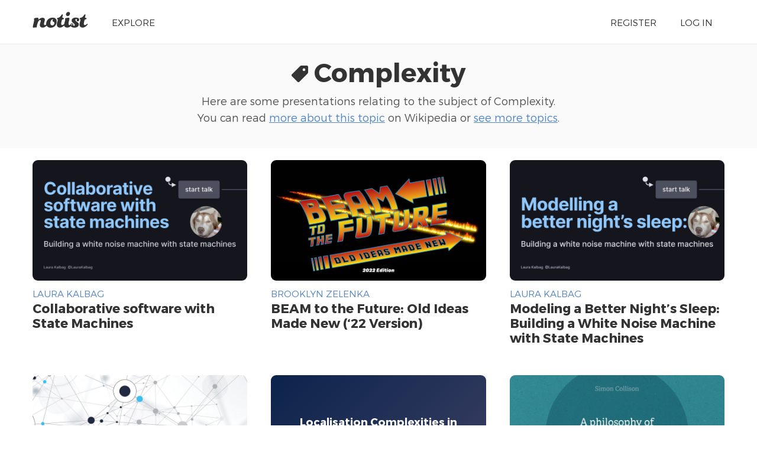

--- FILE ---
content_type: text/html; charset=UTF-8
request_url: https://noti.st/topics/complexity
body_size: 2464
content:
<!doctype html>
<html lang="en">
<head>
    <meta charset="utf-8">
    <link rel="dns-prefetch" href="https://on.notist.cloud">
    <title>    Presentations about Complexity on Notist
</title>
    <meta name="viewport" content="width=device-width, initial-scale=1, shrink-to-fit=no">
    <link rel="preload" as="font" crossorigin="crossorigin" type="font/woff2" href="https://on.notist.cloud/fonts/TruenoLt.woff2">
    <link rel="preload" as="font" crossorigin="crossorigin" type="font/woff2" href="https://on.notist.cloud/fonts/TruenoBd.woff2">
        <link rel="stylesheet" href="/assets/css/styles-056.css">
    <script src="/assets/js/focus-visible.js" async></script>
    <link rel="shortcut icon" href="https://on.notist.cloud/assets/favicon.ico" type="image/x-icon">
        <meta name="description" content="Presentations and videos about Complexity on Notist, the portfolio site for public speakers.">
    <meta property="og:url"
          content="https://noti.st/topics/complexity">
    <meta property="og:type" content="website">
    <meta property="og:title" name="twitter:title" content="Presentations about Complexity on Notist">
    <meta property="og:description" name="twitter:description" content="Presentations and videos about Complexity on Notist, the portfolio site for public speakers.">
    <meta name="twitter:site" content="@benotist">
            <meta property="og:image" name="twitter:image" content="https://on.notist.cloud/social/topics/complexity-e12cf7f5d46cdbfa.jpg">
        <meta name="twitter:card" content="summary_large_image">
            </head>
<body>
    <div class="full-width bg-white">
    <div class="content-width site-banner ">
        <div class="site-logo">
            <a href="/"><img src="https://on.notist.cloud/assets/svg/notist.svg" alt="Notist"></a>
        </div>
        <nav>
            <ul class="main-nav"><li><a href="/explore">Explore</a></li><li class="push-right"><a href="/register">Register</a></li><li ><a
                                    href="/login">Log&nbsp;in</a></li></ul>
        </nav>
    </div>
</div>

    <div class="full-width bg-ltgrey nb">
        <div class="content-width presentation-header">
            <h1><svg xmlns="http://www.w3.org/2000/svg" width="28" height="28" class="icon icon-tag topic" viewBox="0 0 24 24"><path data-name="tag" d="M21.818 0h-7.644a2.186 2.186 0 0 0-1.534.629l-12 11.823a2.182 2.182 0 0 0 0 3.086l7.823 7.823a2.182 2.182 0 0 0 3.086 0l11.823-12A2.186 2.186 0 0 0 24 9.826V2.182A2.182 2.182 0 0 0 21.818 0zM18 8a2 2 0 1 1 2-2 2 2 0 0 1-2 2z"/></svg> Complexity</h1>
            <p class="subhead">Here are some presentations relating to the subject of Complexity.
                                    <br>You can read <a href="https://en.wikipedia.org/wiki/Complexity" rel="noopener" target="_blank">more about this topic</a> on
                Wikipedia or <a href="/topics">see more topics</a>.
                                </p>
        </div>
    </div>
                <div class="full-width bg-white">

            <div class="content-width">

                
                <ul class="presentation-listing">
                                            <li>

                            <a href="/laurakalbag/jIchvT/collaborative-software-with-state-machines">
                                                                    <img src="https://on.notist.cloud/slides/deck11708/large-0.jpg" alt="Collaborative software with State Machines">
                                                            </a>


                            <div class="header-multi">
                                <h4><a href="/laurakalbag">
                                        Laura Kalbag
                                    </a>
                                </h4>
                                <h3><a href="/laurakalbag/jIchvT/collaborative-software-with-state-machines">Collaborative software with State Machines</a>
                                </h3>
                            </div>
                        </li>
                                            <li>

                            <a href="/expede/GcsQZn/beam-to-the-future-old-ideas-made-new-22-version">
                                                                    <img src="https://on.notist.cloud/slides/deck8168/large-3.jpg" alt="BEAM to the Future: Old Ideas Made New (‘22 Version)">
                                                            </a>


                            <div class="header-multi">
                                <h4><a href="/expede">
                                        Brooklyn Zelenka
                                    </a>
                                </h4>
                                <h3><a href="/expede/GcsQZn/beam-to-the-future-old-ideas-made-new-22-version">BEAM to the Future: Old Ideas Made New (‘22 Version)</a>
                                </h3>
                            </div>
                        </li>
                                            <li>

                            <a href="/laurakalbag/WEppy3/modeling-a-better-nights-sleep-building-a-white-noise-machine-with-state-machines">
                                                                    <img src="https://on.notist.cloud/slides/deck12765/large-427208-2439983066326c99.jpeg" alt="Modeling a Better Night’s Sleep: Building a White Noise Machine with State Machines">
                                                            </a>


                            <div class="header-multi">
                                <h4><a href="/laurakalbag">
                                        Laura Kalbag
                                    </a>
                                </h4>
                                <h3><a href="/laurakalbag/WEppy3/modeling-a-better-nights-sleep-building-a-white-noise-machine-with-state-machines">Modeling a Better Night’s Sleep: Building a White Noise Machine with State Machines</a>
                                </h3>
                            </div>
                        </li>
                                            <li>

                            <a href="/rahel/oSnPfp/localisation-complexities-in-healthcare">
                                                                    <img src="https://on.notist.cloud/slides/deck7545/large-0.jpg" alt="Localisation Complexities in Healthcare">
                                                            </a>


                            <div class="header-multi">
                                <h4><a href="/rahel">
                                        Rahel Anne Bailie
                                    </a>
                                </h4>
                                <h3><a href="/rahel/oSnPfp/localisation-complexities-in-healthcare">Localisation Complexities in Healthcare</a>
                                </h3>
                            </div>
                        </li>
                                            <li>

                            <a href="/rahel/QmWDYE/localisation-complexities-in-healthcare">
                                                                    <div class="presentation-image-placeholder">
                                        <div>
                                            <h4>Localisation Complexities in Healthcare</h4>
                                        </div>
                                    </div>
                                                            </a>


                            <div class="header-multi">
                                <h4><a href="/rahel">
                                        Rahel Anne Bailie
                                    </a>
                                </h4>
                                <h3><a href="/rahel/QmWDYE/localisation-complexities-in-healthcare">Localisation Complexities in Healthcare</a>
                                </h3>
                            </div>
                        </li>
                                            <li>

                            <a href="/colly/JCst37/a-philosophy-of-restraint">
                                                                    <img src="https://on.notist.cloud/slides/deck886/large-0.jpg" alt="A philosophy of restraint">
                                                            </a>


                            <div class="header-multi">
                                <h4><a href="/colly">
                                        Simon Collison
                                    </a>
                                </h4>
                                <h3><a href="/colly/JCst37/a-philosophy-of-restraint">A philosophy of restraint</a>
                                </h3>
                            </div>
                        </li>
                                            <li>

                            <a href="/expede/85YJr0/keynote-illuminating-the-darkest-of-magics-toward-a-disipline-of-library-design">
                                                                    <img src="https://on.notist.cloud/slides/deck3149/large-0.jpg" alt="Keynote — Illuminating the Darkest of Magics: Toward a Disipline of Library Design">
                                                            </a>


                            <div class="header-multi">
                                <h4><a href="/expede">
                                        Brooklyn Zelenka
                                    </a>
                                </h4>
                                <h3><a href="/expede/85YJr0/keynote-illuminating-the-darkest-of-magics-toward-a-disipline-of-library-design">Keynote — Illuminating the Darkest of Magics: Toward a Disipline of Library Design</a>
                                </h3>
                            </div>
                        </li>
                                            <li>

                            <a href="/expede/3giiyV/closing-keynote-the-tyranny-of-structurelessness">
                                                                    <img src="https://on.notist.cloud/slides/deck5357/large-0.jpg" alt="Closing Keynote: The Tyranny of Structurelessness">
                                                            </a>


                            <div class="header-multi">
                                <h4><a href="/expede">
                                        Brooklyn Zelenka
                                    </a>
                                </h4>
                                <h3><a href="/expede/3giiyV/closing-keynote-the-tyranny-of-structurelessness">Closing Keynote: The Tyranny of Structurelessness</a>
                                </h3>
                            </div>
                        </li>
                                            <li>

                            <a href="/rikwilliams/nkwGg0/working-with-content-structure-an-overview-with-gds">
                                                                    <img src="https://on.notist.cloud/slides/deck9669/large-0.png" alt="Working with content structure — an overview with GDS">
                                                            </a>


                            <div class="header-multi">
                                <h4><a href="/rikwilliams">
                                        Rik Williams
                                    </a>
                                </h4>
                                <h3><a href="/rikwilliams/nkwGg0/working-with-content-structure-an-overview-with-gds">Working with content structure — an overview with GDS</a>
                                </h3>
                            </div>
                        </li>
                                    </ul>

                            </div>
        </div>
    

    	<footer class="main-footer full-width">
	    <div class="content-width r-grid-4">
	        <div class="logo-strap">
	            <a href="/"><img src="https://on.notist.cloud/assets/svg/notist.svg" alt="Notist"></a>
	        </div>
			<ul>
				<li><h3>Important stuff</h3></li>
				<li><a href="/support">Help &amp; support</a></li>
				<li><a href="/legal/terms">Terms of use</a></li>
				<li><a href="/legal/privacy">Privacy policy</a></li>
			</ul>
	       	<ul>
	            <li><h3>And more</h3></li>
	            <li><a href="/pro">Pro accounts</a></li>
	            <li><a href="/teams">Notist for teams</a></li>
                <li><a href="/about/credits">Credits</a></li>
	        </ul>
	        <ul>
	            <li><h3>Elsewhere</h3></li>
	            <li><a href="https://be.noti.st/">Blog</a></li>
                <li><a href="https://twitter.com/benotist">Twitter</a></li>
                <li><a href="https://be.noti.st/newsletter">Newsletter</a></li>
	        </ul>
	    </div>
	</footer>
<script async src="https://www.googletagmanager.com/gtag/js?id=G-9S6ZQ67DTG"></script>
<script>
  window.dataLayer = window.dataLayer || [];
  function gtag(){dataLayer.push(arguments);}
  gtag('js', new Date());
    gtag('config', 'G-9S6ZQ67DTG');
  </script>




</body>
</html>

--- FILE ---
content_type: text/css
request_url: https://noti.st/assets/css/styles-056.css
body_size: 10761
content:
@charset "UTF-8";
@font-face {
  font-family: 'Trueno';
  src: url("https://on.notist.cloud/fonts/TruenoLtIt.eot");
  src: url("https://on.notist.cloud/fonts/TruenoLtIt.eot?#iefix") format("embedded-opentype"), url("https://on.notist.cloud/fonts/TruenoLtIt.woff2") format("woff2"), url("https://on.notist.cloud/fonts/TruenoLtIt.woff") format("woff"), url("https://on.notist.cloud/fonts/TruenoLtIt.ttf") format("truetype");
  font-weight: 300;
  font-style: italic; }

@font-face {
  font-family: 'Trueno';
  src: url("https://on.notist.cloud/fonts/TruenoBd.eot");
  src: url("https://on.notist.cloud/fonts/TruenoBd.eot?#iefix") format("embedded-opentype"), url("https://on.notist.cloud/fonts/TruenoBd.woff2") format("woff2"), url("https://on.notist.cloud/fonts/TruenoBd.woff") format("woff"), url("https://on.notist.cloud/fonts/TruenoBd.ttf") format("truetype");
  font-weight: bold;
  font-style: normal; }

@font-face {
  font-family: 'Trueno';
  src: url("https://on.notist.cloud/fonts/TruenoLt.eot");
  src: url("https://on.notist.cloud/fonts/TruenoLt.eot?#iefix") format("embedded-opentype"), url("https://on.notist.cloud/fonts/TruenoLt.woff2") format("woff2"), url("https://on.notist.cloud/fonts/TruenoLt.woff") format("woff"), url("https://on.notist.cloud/fonts/TruenoLt.ttf") format("truetype");
  font-weight: 300;
  font-style: normal; }

/*
    Original colour was rgb(129,129,129)
    Dropped to gb(83,83,83) to provide better contrast for improved accessibility
*/
/* layout sizing, these relate to desktop width, and are for flexible no media queries layouts in multicol, flex and grid layout. */
/* font scale and mappy breakpoints */
.action-icons {
  list-style: none;
  margin: 0;
  padding: 0;
  display: -webkit-box;
  display: -ms-flexbox;
  display: flex;
  border-radius: 2em;
  background-color: #fafafa;
  padding: 0 7px;
  position: relative; }

.action-icons .action {
  padding: 4px 7px 3px 7px;
  color: #535353;
  display: block;
  line-height: 1;
  text-decoration: none;
  display: -webkit-box;
  display: -ms-flexbox;
  display: flex;
  -webkit-box-align: center;
      -ms-flex-align: center;
          align-items: center; }

.action-icons .action:hover {
  color: #333333; }

.action-icons [role="tooltip"] {
  font-size: 0.71429rem;
  padding: 2px 7px 3px 7px;
  position: absolute;
  right: 0;
  top: 100%;
  z-index: 1001; }

@media all and (min-width: 53.125em) {
  .action-icons [role="tooltip"] {
    right: 100%;
    top: 0; } }

.action-icons .action:focus + [role="tooltip"],
.action-icons .action:hover + [role="tooltip"] {
  display: inline-block; }

.button {
  border: none;
  font-size: 0.8rem;
  border-radius: 2em;
  padding: 7px 1em;
  background-color: #5285c4;
  color: white;
  cursor: pointer;
  font-size: 1rem;
  line-height: 1.6; }

.button.quiet {
  color: #535353;
  background-color: #eeeeee; }

.bg-ltgrey .button.quiet {
  color: white;
  background-color: #535353; }

.button:hover,
.button:active,
.bg-ltgrey .button.quiet:hover,
.bg-ltgrey .button.quiet:active {
  color: white;
  background-color: #233b5d; }

.bg-secondary .button:hover,
.bg-secondary .button:active {
  color: #233b5d;
  background-color: white; }

.buttons {
  text-align: center;
  padding: 2rem 0; }

a.button {
  text-decoration: none;
  font-size: 0.8rem;
  padding: 7px 2em;
  border: 0; }

a.button svg {
  margin-right: 0.2rem;
  vertical-align: sub; }

.button.danger {
  background-color: #c84043; }

.button.compact {
  padding: 3px 1em;
  color: #535353;
  background-color: #eeeeee;
  white-space: nowrap; }

.button.compact:hover {
  color: white;
  background-color: #535353; }

.edit-control {
  border: none;
  background-color: #fafafa;
  border-left: 5px solid #5285c4;
  color: #233b5d;
  cursor: pointer;
  font-size: 0.71429rem;
  text-decoration: none;
  padding: 7px 2em 7px 1em; }

.edit-control:hover, .edit-control:active {
  background-color: #eeeeee; }

.edit-controls {
  text-align: center;
  padding: 0 0 10px 0;
  display: -webkit-box;
  display: -ms-flexbox;
  display: flex;
  -webkit-box-pack: end;
      -ms-flex-pack: end;
          justify-content: flex-end; }

.edit-control svg {
  margin-right: 0.2rem;
  margin-bottom: 0.2rem;
  vertical-align: middle; }

.more-action {
  display: -webkit-box;
  display: -ms-flexbox;
  display: flex;
  -webkit-box-align: middle;
      -ms-flex-align: middle;
          align-items: middle;
  -webkit-box-pack: center;
      -ms-flex-pack: center;
          justify-content: center;
  margin: 10px 0 20px 0; }

.sticky-save-bar {
  position: -webkit-sticky;
  position: sticky;
  bottom: 0;
  padding: 20px;
  background-color: rgba(255, 255, 255, 0.9);
  border-top: 1px solid #fafafa; }

.form-info {
  background-color: rgba(163, 187, 220, 0.5);
  color: #5285c4;
  font-weight: bold;
  font-size: 0.85714rem;
  padding: 10px;
  margin: 0 0 20px 0; }

.form-info p {
  margin: 0;
  padding: 0; }

.form-success {
  background-color: #e2f3e3;
  color: #409643;
  font-weight: bold;
  font-size: 0.85714rem;
  padding: 10px;
  margin: 0 0 20px 0;
  text-align: center; }

.form-success p {
  margin: 0;
  padding: 0; }

.form-error {
  background-color: #f6dedf;
  color: #c84043;
  font-weight: bold;
  font-size: 0.85714rem;
  padding: 10px;
  margin: 0 0 20px 0;
  text-align: center; }

.form-error p {
  margin: 0;
  padding: 0; }

.form-dark {
  background-color: #233b5d;
  padding: 1rem;
  border-radius: 3px;
  margin: 0 auto;
  max-width: 550px; }

.input-filter {
  display: -webkit-box;
  display: -ms-flexbox;
  display: flex;
  -webkit-box-align: center;
      -ms-flex-align: center;
          align-items: center; }

.input-filter .button {
  padding-top: 3px;
  padding-bottom: 3px;
  padding-left: 0.8em; }

.form-inline-filter {
  margin: 0 auto; }

.form-inline .input-trio .button {
  border-top-left-radius: 0;
  border-bottom-left-radius: 0;
  border-left: 0;
  font-size: 0.94rem; }

.form-inline .input-trio label {
  width: auto; }

.form-inline .input-trio input[type="text"],
.form-inline .input-trio input[type="url"],
.form-inline .input-trio input[type="email"] {
  border-right: 0;
  border-top-right-radius: 0;
  border-bottom-right-radius: 0; }

.form-stacked {
  max-width: 550px; }

.form-stacked.form-stacked-wide {
  max-width: 750px; }

.form-stacked.centred {
  margin: 0 auto; }

fieldset {
  border: 0;
  margin: 0;
  padding: 0; }

input[type="text"],
input[type="email"],
input[type="url"],
input[type="number"],
textarea,
select {
  background-color: white;
  color: #333333;
  border-radius: 3px;
  font-size: 0.8rem;
  border: 1px solid #e2e2e2;
  padding: 7px;
  margin: 0;
  line-height: normal;
  -webkit-box-shadow: 0px 1px 1px rgba(0, 0, 0, 0.05) inset;
          box-shadow: 0px 1px 1px rgba(0, 0, 0, 0.05) inset;
  width: 100%; }

.flatpickr-calendar input {
  -webkit-box-shadow: none;
          box-shadow: none; }

[role="tooltip"] {
  display: none;
  font-size: 0.71429rem;
  color: #535353;
  right: 44px;
  font-style: italic; }

input:focus + [role="tooltip"] {
  display: -webkit-box;
  display: -ms-flexbox;
  display: flex;
  position: absolute;
  top: 100%; }

label {
  font-weight: 500;
  padding: 0 0 .4rem 0;
  margin-left: 4px;
  font-size: 0.8rem;
  display: -webkit-box;
  display: -ms-flexbox;
  display: flex;
  -webkit-box-align: center;
      -ms-flex-align: center;
          align-items: center;
  width: 100%; }

label .req {
  margin-left: auto;
  margin-right: 0.4em;
  font-size: 0.85714rem;
  font-style: italic;
  color: #535353;
  font-size: 0.8rem; }

label .req.with-trigger {
  margin-right: 3.4em; }

.checkbox-pair {
  display: -webkit-box;
  display: -ms-flexbox;
  display: flex;
  -webkit-box-align: center;
      -ms-flex-align: center;
          align-items: center;
  margin: 0 0 20px 0; }

.checkbox-pair label {
  padding-bottom: 0; }

.danger-zone {
  background-color: #eeeeee;
  border-top: 4px solid #c84043;
  padding: 20px;
  margin-bottom: 20px;
  display: -webkit-box;
  display: -ms-flexbox;
  display: flex; }

.danger-zone h3,
.danger-zone h4,
.danger-zone.with-confirm .desc {
  color: #c84043;
  font-size: 1rem;
  line-height: 1.6;
  -webkit-box-flex: 1;
      -ms-flex-positive: 1;
          flex-grow: 1; }

.danger-zone.with-confirm .action,
.danger-zone .button {
  -webkit-box-pack: end;
      -ms-flex-pack: end;
          justify-content: flex-end;
  font-size: 0.85714rem; }

.danger-zone.with-confirm label {
  margin: 0; }

.danger-zone.with-confirm input {
  margin-left: 0;
  margin-right: 10px; }

/*
 * The MIT License
 * Copyright (c) 2012 Matias Meno <m@tias.me>
 */
@-webkit-keyframes passing-through {
  0% {
    opacity: 0;
    -webkit-transform: translateY(40px);
    transform: translateY(40px); }
  30%, 70% {
    opacity: 1;
    -webkit-transform: translateY(0px);
    transform: translateY(0px); }
  100% {
    opacity: 0;
    -webkit-transform: translateY(-40px);
    transform: translateY(-40px); } }

@keyframes passing-through {
  0% {
    opacity: 0;
    -webkit-transform: translateY(40px);
    transform: translateY(40px); }
  30%, 70% {
    opacity: 1;
    -webkit-transform: translateY(0px);
    transform: translateY(0px); }
  100% {
    opacity: 0;
    -webkit-transform: translateY(-40px);
    transform: translateY(-40px); } }

@-webkit-keyframes slide-in {
  0% {
    opacity: 0;
    -webkit-transform: translateY(40px);
    transform: translateY(40px); }
  30% {
    opacity: 1;
    -webkit-transform: translateY(0px);
    transform: translateY(0px); } }

@keyframes slide-in {
  0% {
    opacity: 0;
    -webkit-transform: translateY(40px);
    transform: translateY(40px); }
  30% {
    opacity: 1;
    -webkit-transform: translateY(0px);
    transform: translateY(0px); } }

@-webkit-keyframes pulse {
  0% {
    -webkit-transform: scale(1);
    transform: scale(1); }
  10% {
    -webkit-transform: scale(1.1);
    transform: scale(1.1); }
  20% {
    -webkit-transform: scale(1);
    transform: scale(1); } }

@keyframes pulse {
  0% {
    -webkit-transform: scale(1);
    transform: scale(1); }
  10% {
    -webkit-transform: scale(1.1);
    transform: scale(1.1); }
  20% {
    -webkit-transform: scale(1);
    transform: scale(1); } }

.dropzone, .dropzone * {
  -webkit-box-sizing: border-box;
          box-sizing: border-box; }

.dropzone {
  min-height: 150px;
  border: 2px solid rgba(0, 0, 0, 0.3);
  background: white;
  padding: 20px 20px; }

.dropzone.dz-clickable {
  cursor: pointer; }

.dropzone.dz-clickable * {
  cursor: default; }

.dropzone.dz-clickable .dz-message, .dropzone.dz-clickable .dz-message * {
  cursor: pointer; }

.dropzone.dz-started .dz-message {
  display: none; }

.dropzone.dz-drag-hover {
  border-style: solid; }

.dropzone.dz-drag-hover .dz-message {
  opacity: 0.5; }

.dropzone .dz-message {
  text-align: center;
  margin: 2em 0; }

.dropzone .dz-preview {
  position: relative;
  display: inline-block;
  vertical-align: top;
  margin: 16px;
  min-height: 100px; }

.dropzone .dz-preview:hover {
  z-index: 1000; }

.dropzone .dz-preview:hover .dz-details {
  opacity: 1; }

.dropzone .dz-preview.dz-file-preview .dz-image {
  border-radius: 20px;
  background: #999;
  background: -webkit-gradient(linear, left top, left bottom, from(#eee), to(#ddd));
  background: linear-gradient(to bottom, #eee, #ddd); }

.dropzone .dz-preview.dz-file-preview .dz-details {
  opacity: 1; }

.dropzone .dz-preview.dz-image-preview {
  background: white; }

.dropzone .dz-preview.dz-image-preview .dz-details {
  -webkit-transition: opacity 0.2s linear;
  transition: opacity 0.2s linear; }

.dropzone .dz-preview .dz-remove {
  font-size: 14px;
  text-align: center;
  display: block;
  cursor: pointer;
  border: none; }

.dropzone .dz-preview .dz-remove:hover {
  text-decoration: underline; }

.dropzone .dz-preview:hover .dz-details {
  opacity: 1; }

.dropzone .dz-preview .dz-details {
  z-index: 20;
  position: absolute;
  top: 0;
  left: 0;
  opacity: 0;
  font-size: 13px;
  min-width: 100%;
  max-width: 100%;
  padding: 2em 1em;
  text-align: center;
  color: rgba(0, 0, 0, 0.9);
  line-height: 150%; }

.dropzone .dz-preview .dz-details .dz-size {
  margin-bottom: 1em;
  font-size: 16px; }

.dropzone .dz-preview .dz-details .dz-filename {
  white-space: nowrap; }

.dropzone .dz-preview .dz-details .dz-filename:hover span {
  border: 1px solid rgba(200, 200, 200, 0.8);
  background-color: rgba(255, 255, 255, 0.8); }

.dropzone .dz-preview .dz-details .dz-filename:not(:hover) {
  overflow: hidden;
  text-overflow: ellipsis; }

.dropzone .dz-preview .dz-details .dz-filename:not(:hover) span {
  border: 1px solid transparent; }

.dropzone .dz-preview .dz-details .dz-filename span, .dropzone .dz-preview .dz-details .dz-size span {
  background-color: rgba(255, 255, 255, 0.4);
  padding: 0 0.4em;
  border-radius: 3px; }

.dropzone .dz-preview:hover .dz-image img {
  -webkit-transform: scale(1.05, 1.05);
  transform: scale(1.05, 1.05);
  -webkit-filter: blur(8px);
  filter: blur(8px); }

.dropzone .dz-preview .dz-image {
  border-radius: 20px;
  overflow: hidden;
  width: 120px;
  height: 120px;
  position: relative;
  display: block;
  z-index: 10; }

.dropzone .dz-preview .dz-image img {
  display: block; }

.dropzone .dz-preview.dz-success .dz-success-mark {
  -webkit-animation: passing-through 3s cubic-bezier(0.77, 0, 0.175, 1);
  animation: passing-through 3s cubic-bezier(0.77, 0, 0.175, 1); }

.dropzone .dz-preview.dz-error .dz-error-mark {
  opacity: 1;
  -webkit-animation: slide-in 3s cubic-bezier(0.77, 0, 0.175, 1);
  animation: slide-in 3s cubic-bezier(0.77, 0, 0.175, 1); }

.dropzone .dz-preview .dz-success-mark, .dropzone .dz-preview .dz-error-mark {
  pointer-events: none;
  opacity: 0;
  z-index: 500;
  position: absolute;
  display: block;
  top: 50%;
  left: 50%;
  margin-left: -27px;
  margin-top: -27px; }

.dropzone .dz-preview .dz-success-mark svg, .dropzone .dz-preview .dz-error-mark svg {
  display: block;
  width: 54px;
  height: 54px; }

.dropzone .dz-preview.dz-processing .dz-progress {
  opacity: 1;
  -webkit-transition: all 0.2s linear;
  transition: all 0.2s linear; }

.dropzone .dz-preview.dz-complete .dz-progress {
  opacity: 0;
  -webkit-transition: opacity 0.4s ease-in;
  transition: opacity 0.4s ease-in; }

.dropzone .dz-preview:not(.dz-processing) .dz-progress {
  -webkit-animation: pulse 6s ease infinite;
  animation: pulse 6s ease infinite; }

.dropzone .dz-preview .dz-progress {
  opacity: 1;
  z-index: 1000;
  pointer-events: none;
  position: absolute;
  height: 16px;
  left: 50%;
  top: 50%;
  margin-top: -8px;
  width: 80px;
  margin-left: -40px;
  background: rgba(255, 255, 255, 0.9);
  -webkit-transform: scale(1);
  border-radius: 8px;
  overflow: hidden; }

.dropzone .dz-preview .dz-progress .dz-upload {
  background: #333;
  background: -webkit-gradient(linear, left top, left bottom, from(#666), to(#444));
  background: linear-gradient(to bottom, #666, #444);
  position: absolute;
  top: 0;
  left: 0;
  bottom: 0;
  width: 0;
  -webkit-transition: width 300ms ease-in-out;
  transition: width 300ms ease-in-out; }

.dropzone .dz-preview.dz-error .dz-error-message {
  display: block; }

.dropzone .dz-preview.dz-error:hover .dz-error-message {
  opacity: 1;
  pointer-events: auto; }

.dropzone .dz-preview .dz-error-message {
  pointer-events: none;
  z-index: 1000;
  position: absolute;
  display: block;
  display: none;
  opacity: 0;
  -webkit-transition: opacity 0.3s ease;
  transition: opacity 0.3s ease;
  border-radius: 8px;
  font-size: 13px;
  top: 130px;
  left: -10px;
  width: 140px;
  background: #be2626;
  background: -webkit-gradient(linear, left top, left bottom, from(#be2626), to(#a92222));
  background: linear-gradient(to bottom, #be2626, #a92222);
  padding: 0.5em 1.2em;
  color: white; }

.dropzone .dz-preview .dz-error-message:after {
  content: '';
  position: absolute;
  top: -6px;
  left: 64px;
  width: 0;
  height: 0;
  border-left: 6px solid transparent;
  border-right: 6px solid transparent;
  border-bottom: 6px solid #be2626; }

.dropzone {
  padding: 20px;
  border: none;
  background-color: #fafafa;
  position: relative;
  min-height: 100px; }

.bg-ltgrey .dropzone {
  background-color: white;
  border: 1px solid #eeeeee; }

.dropzone-bg {
  color: #eeeeee;
  display: -webkit-box;
  display: -ms-flexbox;
  display: flex;
  -ms-flex-pack: distribute;
      justify-content: space-around; }

.dz-started .dropzone-bg {
  display: none; }

.dropzone .dz-message {
  padding: 80px 0 0.5rem 0;
  min-height: 100px;
  background-image: url(/assets/svg/file-upload.svg);
  background-repeat: no-repeat;
  background-position: 50% top;
  background-size: 70px;
  margin: 0; }

.dual-dropzones {
  display: -webkit-box;
  display: -ms-flexbox;
  display: flex;
  -webkit-box-pack: justify;
      -ms-flex-pack: justify;
          justify-content: space-between;
  margin-bottom: 20px; }

.dual-dropzones .dropzone {
  width: calc(50% - 10px); }

.dz-message {
  font-size: 0.85714rem; }

.dropzone.compact {
  min-height: 25px;
  border: 1px solid #eeeeee;
  width: 100%; }

.dropzone.compact .dz-message {
  padding: 10px 0 10px 40px;
  min-height: 20px;
  background-image: url(/assets/svg/file-upload.svg);
  background-repeat: no-repeat;
  background-position: left top;
  background-size: 30px;
  margin: 0;
  text-align: left; }

.input-pair {
  display: -webkit-box;
  display: -ms-flexbox;
  display: flex;
  -webkit-box-align: center;
      -ms-flex-align: center;
          align-items: center;
  -ms-flex-wrap: wrap;
      flex-wrap: wrap;
  margin: 0 0 20px 0;
  position: relative; }

.input-pair label {
  white-space: nowrap;
  padding: 0; }

.inline-help {
  margin-left: auto;
  font-size: 0.85714rem;
  color: #535353;
  font-size: 0.8rem; }

.form-stacked .input-pair {
  -webkit-box-orient: vertical;
  -webkit-box-direction: normal;
      -ms-flex-direction: column;
          flex-direction: column;
  -webkit-box-align: start;
      -ms-flex-align: start;
          align-items: flex-start; }

.triggered-input {
  display: -webkit-box;
  display: -ms-flexbox;
  display: flex;
  width: 100%; }

.triggered-input .trigger {
  margin-left: 8px;
  cursor: pointer;
  border: 0;
  padding: 0 2px;
  background: transparent; }

.triggered-input .trigger svg {
  color: #535353; }

.input-trio {
  display: -webkit-box;
  display: -ms-flexbox;
  display: flex;
  -webkit-box-align: center;
      -ms-flex-align: center;
          align-items: center; }

.input-trio label {
  white-space: nowrap;
  margin-right: 20px;
  padding: 0; }

.input-trio .button {
  border-top-left-radius: 0;
  border-bottom-left-radius: 0;
  border-left: 0;
  padding-top: 3px;
  padding-bottom: 3px;
  padding-left: 0.8em; }

.input-trio input[type="text"] {
  border-right: 0;
  border-top-right-radius: 0;
  border-bottom-right-radius: 0; }

.radio-pair {
  display: -webkit-box;
  display: -ms-flexbox;
  display: flex;
  -webkit-box-align: center;
      -ms-flex-align: center;
          align-items: center;
  margin: 0 0 0.5rem 0; }

.radio-pair label {
  padding-bottom: 0; }

.radio-set {
  border: 0;
  padding: 0;
  margin: 0 0 20px 0; }

.radio-set-legend {
  margin: 0 0 10px 0; }

.tabbed [role="tablist"] {
  padding: 0; }

.tabbed [role="tablist"] li,
.tabbed [role="tablist"] a {
  display: inline-block; }

.tabbed [role="tablist"] a {
  text-decoration: none;
  padding: 10px 20px;
  font-size: 0.85714rem; }

.tabbed [role="tablist"] [aria-selected] {
  border: 1px solid #e2e2e2;
  background: #fff;
  border-bottom: 0;
  position: relative;
  top: 2px; }

.tabbed [role="tabpanel"] {
  border: 1px solid #e2e2e2;
  padding: 20px;
  border-bottom-left-radius: 3px;
  border-bottom-right-radius: 3px;
  -webkit-box-shadow: 0px 1px 1px rgba(0, 0, 0, 0.05);
          box-shadow: 0px 1px 1px rgba(0, 0, 0, 0.05);
  margin-top: 1px; }

.tabbed.compact [role="tablist"] a {
  padding: 5px 20px; }

.tabbed.compact [role="tabpanel"] {
  padding: 10px 10px 0 10px; }

@media (max-width: 550px) {
  .tabbed [role="tablist"] li,
  .tabbed [role="tablist"] a {
    display: block;
    position: static; }
  .tabbed [role="tablist"] a {
    border-top: 1px solid #e2e2e2 !important; }
  [role="tablist"] li + li a {
    border-top: 0 !important; }
  .tabbed [role="tablist"] [aria-selected] {
    position: static; }
  .tabbed [role="tablist"] [aria-selected]::after {
    content: '\0020⬅'; }
  .tabbed [role="tabpanel"] {
    border-top: 0; } }

.account-body {
  padding: 40px 10em 40px 0; }

.slide-edit {
  display: -webkit-box;
  display: -ms-flexbox;
  display: flex;
  -ms-flex-wrap: wrap;
      flex-wrap: wrap;
  margin: 0 -20px 0 -20px; }
  .slide-edit > * {
    -webkit-box-flex: 1;
        -ms-flex: 1 1 360px;
            flex: 1 1 360px;
    margin: 0 20px 20px 20px; }

.slide-edit .content {
  -webkit-box-flex: 2;
      -ms-flex-positive: 2;
          flex-grow: 2; }

.slide-edit .media {
  display: -webkit-box;
  display: -ms-flexbox;
  display: flex;
  -webkit-box-orient: vertical;
  -webkit-box-direction: normal;
      -ms-flex-direction: column;
          flex-direction: column; }

.slide-edit .media .wrap {
  position: relative; }

.slide-edit .media img {
  border: 1px solid #fafafa;
  display: block; }

.slide-edit .actions {
  list-style: none;
  margin: 0;
  padding: 0;
  -ms-flex-item-align: end;
      align-self: flex-end; }

.slide-edit .actions li {
  display: inline; }

.slide-edit .actions a {
  text-decoration: none; }

.edit-heading {
  color: #5285c4;
  text-transform: uppercase;
  font-weight: normal;
  margin: 0;
  padding: 0;
  font-size: 0.85714rem; }

.slide-edit .slide-hidden img {
  opacity: 0.3; }

.slide-pending-replacement {
  position: absolute;
  top: 0;
  right: 0;
  bottom: 0;
  left: 0;
  background-color: rgba(0, 0, 0, 0.9);
  background: linear-gradient(135deg, rgba(12, 35, 76, 0.8) 0%, rgba(59, 63, 98, 0.8) 100%);
  color: white;
  display: -webkit-box;
  display: -ms-flexbox;
  display: flex;
  -webkit-box-align: center;
      -ms-flex-align: center;
          align-items: center;
  -webkit-box-pack: center;
      -ms-flex-pack: center;
          justify-content: center; }

.headshot-edit {
  display: -webkit-box;
  display: -ms-flexbox;
  display: flex;
  -ms-flex-wrap: wrap;
      flex-wrap: wrap;
  margin: 0 -40px 0 -40px;
  min-height: 300px; }
  .headshot-edit > * {
    -webkit-box-flex: 1;
        -ms-flex: 1 1 250px;
            flex: 1 1 250px;
    margin: 0 40px 40px 40px; }

.headshot-edit .content {
  -webkit-box-flex: 3;
      -ms-flex-positive: 3;
          flex-grow: 3; }

.headshot-edit .media {
  display: -webkit-box;
  display: -ms-flexbox;
  display: flex;
  -webkit-box-orient: vertical;
  -webkit-box-direction: normal;
      -ms-flex-direction: column;
          flex-direction: column; }

.headshot-edit .media img {
  -ms-flex-item-align: start;
      align-self: flex-start; }

.headshot-edit .actions {
  list-style: none;
  margin: 0;
  padding: 0;
  -ms-flex-item-align: end;
      align-self: flex-end; }

.headshot-edit .actions li {
  display: inline; }

.headshot-edit .actions a {
  text-decoration: none; }

.headshot-edit .image-placeholder {
  display: -webkit-box;
  display: -ms-flexbox;
  display: flex;
  -webkit-box-align: center;
      -ms-flex-align: center;
          align-items: center;
  -webkit-box-pack: center;
      -ms-flex-pack: center;
          justify-content: center;
  background-color: #fafafa;
  color: #535353;
  width: 100%;
  height: 100%;
  font-size: 0.8rem;
  text-transform: uppercase; }

.headshot-edit .image-placeholder div {
  display: -webkit-box;
  display: -ms-flexbox;
  display: flex;
  -webkit-box-orient: vertical;
  -webkit-box-direction: normal;
      -ms-flex-direction: column;
          flex-direction: column;
  -webkit-box-align: center;
      -ms-flex-align: center;
          align-items: center; }

.headshot-edit .image-placeholder .icon {
  color: #eeeeee;
  display: block; }

.resource-edit,
.resource-edit .edit-controls {
  list-style: none;
  margin: 0;
  padding: 0;
  margin-bottom: 20px; }

.resource-edit > li,
.gu-mirror {
  background-color: #fafafa;
  border-left: 5px solid #5285c4;
  padding: 0 0 10px 30px;
  margin-bottom: 2px; }

.resource-edit .edit-control {
  border: 0;
  background-color: transparent;
  padding-right: 10px; }

.resource-edit .edit-control:hover {
  background-color: #eeeeee; }

.resource-edit-header {
  display: -webkit-box;
  display: -ms-flexbox;
  display: flex;
  -webkit-box-pack: justify;
      -ms-flex-pack: justify;
          justify-content: space-between;
  padding-top: 10px; }

.resource-edit-header h4,
.resource-edit-header h5 {
  margin-bottom: 0;
  padding-bottom: 0;
  font-size: 0.85714rem; }

.resource-edit-header .url {
  color: #535353;
  font-size: 0.71429rem;
  display: block; }

.resource-edit-desc {
  font-size: 0.85714rem;
  padding-right: 10px; }

.resource-edit-desc p {
  padding-bottom: 0; }

li.dragon-inactive {
  border-left: 5px solid #eeeeee;
  color: #535353; }

.handle {
  cursor: ns-resize;
  vertical-align: text-top;
  display: inline-block;
  margin-left: -23px;
  margin-right: 3px;
  color: rgba(35, 59, 93, 0.5); }

.handle:hover {
  color: #333333; }

.gu-mirror {
  position: fixed !important;
  margin: 0 !important;
  z-index: 9999 !important;
  opacity: 0.8;
  -ms-filter: "progid:DXImageTransform.Microsoft.Alpha(Opacity=80)";
  filter: alpha(opacity=80);
  cursor: -webkit-grabbing;
  list-style: none; }

.gu-mirror .edit-controls {
  display: none; }

.gu-hide {
  display: none !important; }

.gu-unselectable {
  -webkit-user-select: none !important;
  -moz-user-select: none !important;
  -ms-user-select: none !important;
  user-select: none !important; }

.gu-transit {
  opacity: 0.2;
  -ms-filter: "progid:DXImageTransform.Microsoft.Alpha(Opacity=20)";
  filter: alpha(opacity=20);
  list-style: none; }

.tweet-edit li {
  display: -webkit-box;
  display: -ms-flexbox;
  display: flex;
  -webkit-box-align: start;
      -ms-flex-align: start;
          align-items: start;
  padding-bottom: 0; }

.resource-edit-tweet {
  -webkit-box-flex: 1;
      -ms-flex-positive: 1;
          flex-grow: 1;
  padding-left: 10px; }

.tweet-edit .handle {
  margin-top: 8px;
  margin-left: -20px; }

.tweet-edit .edit-controls {
  margin: 10px; }

.site-banner {
  display: -webkit-box;
  display: -ms-flexbox;
  display: flex;
  -webkit-box-align: center;
      -ms-flex-align: center;
          align-items: center; }

.site-logo {
  -webkit-box-flex: 0;
      -ms-flex: 0 0 auto;
          flex: 0 0 auto;
  margin-right: 0; }

.site-logo img {
  max-width: 80%; }

@media all and (min-width: 28.125em) {
  .site-logo {
    margin-right: 20px; }
  .site-logo img {
    max-width: 100%; } }

.site-banner nav {
  -webkit-box-flex: 1;
      -ms-flex: 1 1 auto;
          flex: 1 1 auto; }

.site-banner .main-nav {
  list-style: none;
  margin: 0;
  padding: 0;
  display: -webkit-box;
  display: -ms-flexbox;
  display: flex;
  -webkit-box-align: center;
      -ms-flex-align: center;
          align-items: center; }

.site-banner .main-nav li {
  margin: 0 10px; }

.site-banner .main-nav li.push-right {
  margin-left: auto;
  margin-right: 0; }

@media all and (min-width: 28.125em) {
  .site-banner .main-nav li {
    margin: 0 20px; }
  .site-banner .main-nav li.push-right {
    margin-right: 20px; } }

.site-banner a {
  text-decoration: none;
  color: #333333;
  text-transform: uppercase;
  font-size: 0.85714rem;
  font-weight: 300; }

.site-banner a:hover {
  color: #5285c4; }

.site-banner button {
  border: 0;
  margin: 0;
  padding: 0; }

.site-banner .avatar {
  width: 36px;
  border-radius: 2em; }

.site-banner .profile-menu {
  position: relative; }

.site-banner .profile-menu ul {
  display: none; }

.site-banner .profile-menu.open ul,
.site-banner .profile-menu.hover ul {
  display: block; }

.site-banner ul[role=menu] {
  list-style: none;
  color: #535353;
  font-size: .8rem;
  background-color: #fff;
  min-width: 200px;
  -webkit-box-shadow: 0 0 1px 1px rgba(0, 0, 0, 0.02);
          box-shadow: 0 0 1px 1px rgba(0, 0, 0, 0.02);
  margin: 0;
  padding: 0;
  border: 1px solid #fafafa;
  position: absolute;
  right: -20px;
  margin: 5px 0 0 0;
  z-index: 999999; }

.site-banner ul[role=menu] .divider-before {
  border-top: 1px solid #fafafa; }

.site-banner ul[role=menu] a {
  text-transform: none;
  font-size: .8rem;
  display: block;
  padding: 10px;
  margin: 0; }

.site-banner ul[role=menu] a:hover {
  background-color: #eeeeee; }

.site-banner ul[role=menu] li {
  margin: 0; }

.site-banner ul[role=menu] li:first-child {
  margin: 10px; }

.person-badge .avatar {
  width: 55px;
  margin: 20px;
  -ms-flex-item-align: start;
      align-self: flex-start;
  border-radius: 2em; }

.person-badge {
  display: -webkit-box;
  display: -ms-flexbox;
  display: flex;
  -webkit-box-align: center;
      -ms-flex-align: center;
          align-items: center;
  font-size: 0.85714rem;
  color: #535353; }

.person-badge .fullname {
  text-transform: uppercase;
  font-weight: 600;
  color: #333333;
  text-decoration: none; }

.person-badge .fullname:hover {
  text-decoration: underline;
  color: #5285c4; }

.person-badge .teams {
  list-style: none;
  margin: 0;
  padding: 0; }

.person-badge .teams li {
  display: inline-block; }

.person-badge .teams li:after {
  content: ', '; }

.person-badge .teams li:last-child:after {
  content: ''; }

.main-footer {
  padding: 3rem 0; }

.main-footer ul {
  list-style: none;
  margin: 0;
  padding: 0; }

.main-footer h3 {
  padding: 0;
  text-transform: uppercase;
  font-size: 1rem;
  line-height: 1.6; }

.messages {
  text-align: center;
  display: -webkit-box;
  display: -ms-flexbox;
  display: flex;
  min-height: 40px;
  -webkit-box-pack: end;
      -ms-flex-pack: end;
          justify-content: flex-end; }

.messages p {
  margin: 0;
  padding: .5rem 0;
  -webkit-box-flex: 1;
      -ms-flex-positive: 1;
          flex-grow: 1; }

.message-with-button p {
  margin: 0 0 0 10%; }

.message-error {
  background-color: #c84043;
  color: white;
  border-top: 1px solid #c84043; }

.message-draft {
  background-color: #582448;
  color: white;
  border-top: 0; }

.message-info {
  background-color: #eeeeee;
  color: #535353;
  border-top: 0; }

.messages .button {
  background-color: #6a425c;
  display: -webkit-box;
  display: -ms-flexbox;
  display: flex;
  -webkit-box-align: center;
      -ms-flex-align: center;
          align-items: center;
  border-radius: 0;
  line-height: 1;
  padding: 0 1rem;
  font-size: 0.8rem; }

.messages .button:hover {
  background-color: #333333;
  color: white; }

.message-info .button {
  background-color: #535353;
  color: white; }

.message-info .button:hover {
  background-color: #333333;
  color: white; }

table {
  border-collapse: collapse;
  width: 100%;
  margin-bottom: 40px; }

table th {
  color: #333333;
  font-weight: bold;
  text-align: left; }

th, td {
  border-bottom: 1px solid #fafafa;
  vertical-align: top; }

table a:link,
table a:visited {
  text-decoration: none; }

@media all and (min-width: 28.125em) {
  table .date,
  table .event {
    white-space: nowrap; }
  table .event {
    padding-right: 10px; }
  table .cta-button {
    text-align: right; } }

svg.icon {
  fill: currentColor; }

.in-page-nav {
  display: -webkit-box;
  display: -ms-flexbox;
  display: flex;
  -webkit-box-align: center;
      -ms-flex-align: center;
          align-items: center; }

.in-page-nav nav {
  -webkit-box-flex: 1;
      -ms-flex: 1 1 auto;
          flex: 1 1 auto; }

.in-page-nav .sub-nav {
  list-style: none;
  margin: 0;
  padding: 0;
  display: -webkit-box;
  display: -ms-flexbox;
  display: flex;
  -webkit-box-align: center;
      -ms-flex-align: center;
          align-items: center;
  -webkit-box-pack: center;
      -ms-flex-pack: center;
          justify-content: center;
  -ms-flex-wrap: wrap;
      flex-wrap: wrap; }

.in-page-nav .sub-nav li {
  margin: 0 20px; }

.in-page-nav a {
  text-decoration: none;
  color: #535353;
  text-transform: uppercase;
  font-size: 0.85714rem;
  font-weight: 300; }

.in-page-nav a:hover {
  color: #5285c4; }

.account-navigation {
  background-color: #5285c4;
  color: #fff;
  padding: 40px 20px; }

.account-navigation ul {
  list-style: none;
  margin: 0;
  padding: 0;
  text-align: right; }

.account-navigation li {
  margin-bottom: 20px;
  font-size: 0.85714rem; }

.account-navigation a:link,
.account-navigation a:visited {
  color: #fff;
  text-transform: uppercase;
  text-decoration: none; }

.account-navigation a:hover::before,
.account-navigation a.selected:link::before,
.account-navigation a.selected:visited::before {
  content: "> "; }

.account-navigation a:focus {
  -webkit-box-shadow: 0 0 0 4px white;
          box-shadow: 0 0 0 4px white; }

.subnav-banner {
  display: -webkit-box;
  display: -ms-flexbox;
  display: flex;
  -webkit-box-align: center;
      -ms-flex-align: center;
          align-items: center;
  -webkit-box-pack: center;
      -ms-flex-pack: center;
          justify-content: center; }

.content-width.subnav-banner {
  padding-top: 0;
  padding-bottom: 0; }

.subnav-banner .sub-nav {
  list-style: none;
  margin: 0;
  padding: 0;
  display: -webkit-box;
  display: -ms-flexbox;
  display: flex; }

.subnav-banner .sub-nav li {
  margin: 0; }

.subnav-banner a {
  text-decoration: none;
  color: #333333;
  font-size: 0.85714rem;
  font-weight: 300; }

.subnav-banner a.selected {
  background-color: rgba(35, 59, 93, 0.5); }

.subnav-banner a {
  display: -webkit-box;
  display: -ms-flexbox;
  display: flex;
  -webkit-box-align: center;
      -ms-flex-align: center;
          align-items: center;
  border-radius: 0;
  line-height: 1;
  padding: 20px 20px;
  font-size: 0.8rem; }

.subnav-banner a:hover {
  background-color: #233b5d;
  color: white; }

.content-width {
  margin: 0 auto;
  max-width: 1210px;
  padding: 20px; }

.f-height {
  min-height: 400px;
  display: -webkit-box;
  display: -ms-flexbox;
  display: flex;
  -webkit-box-orient: vertical;
  -webkit-box-direction: normal;
      -ms-flex-direction: column;
          flex-direction: column;
  -webkit-box-pack: center;
      -ms-flex-pack: center;
          justify-content: center; }

@media all and (min-width: 53.125em) {
  .f-height .content-width {
    padding: 80px; }
  .breathe {
    padding: 40px 20px; }
  .breathe-deeper {
    padding: 80px 20px; } }

.bg-primary a:link,
.bg-primary a:visited,
.bg-secondary a:link,
.bg-secondary a:visited {
  color: #fff; }

.resource-list.content-list {
  padding-top: 0; }

.resource-list h3 {
  font-family: "Trueno", sans-serif;
  font-weight: 600;
  font-size: 1rem;
  line-height: 1.6;
  padding-bottom: 0; }

.resource-list.event-list h3 a {
  text-decoration: underline; }

.embed-list {
  list-style: none;
  margin: 0;
  padding: 0; }

.embed-list .embed-link a {
  text-decoration: none;
  text-transform: uppercase;
  font-size: 0.85714rem; }

.embed-list h3 {
  padding: .2rem 0 .4rem 0;
  font-size: 1rem;
  line-height: 1.6; }

.embed-list p {
  font-size: 0.85714rem; }

.embed-list.tweet-list li {
  -webkit-column-break-inside: avoid;
          break-inside: avoid;
  margin-top: -8px;
  margin-bottom: 20px; }

.listing-gallery {
  list-style: none;
  margin: 0;
  padding: 0; }

.listing-gallery img {
  border-radius: 0.5em;
  display: block; }

.embed-container {
  position: relative;
  overflow: hidden;
  padding-top: 56.25%; }

.embed-item {
  position: absolute;
  top: 0;
  left: 0;
  width: 100%;
  height: 100%;
  border: 0; }

.video-presentation {
  -webkit-box-align: center;
      -ms-flex-align: center;
          align-items: center;
  padding-bottom: 20px; }

.about-panel {
  -webkit-column-gap: 20px;
          column-gap: 20px;
  -webkit-column-width: 530px;
          column-width: 530px; }

.post {
  margin: 0 auto;
  max-width: 90vw;
  padding: 20px; }

.quotable {
  font-weight: bold; }

.post .embed {
  position: relative;
  overflow: hidden;
  padding-top: 56.25%; }

.post .embed iframe {
  position: absolute;
  top: 0;
  left: 0;
  width: 100%;
  height: 100%;
  border: 0; }

@media all and (min-width: 53.125em) {
  .post {
    display: grid;
    grid-gap: 20px;
    grid-template-columns: 1fr 10em minmax(300px, 740px) 10em 1fr; }
  .post > * {
    grid-column: 3; }
  .post > .quotable {
    grid-column: 2;
    grid-row: 3 / span 2; } }

.blog-list-item {
  display: -webkit-box;
  display: -ms-flexbox;
  display: flex;
  -ms-flex-wrap: wrap;
      flex-wrap: wrap;
  margin: 0 -20px 0 -20px; }
  .blog-list-item > * {
    -webkit-box-flex: 1;
        -ms-flex: 1 1 530px;
            flex: 1 1 530px;
    margin: 0 20px 20px 20px; }

.blog-list-item h2 {
  font-size: 1.71429rem;
  line-height: 1.6;
  font-weight: 600;
  padding-bottom: 0; }

.blog-list-item h2 a {
  color: currentColor;
  text-decoration: none; }

.blog-list-item .post-category {
  color: #5285c4;
  text-transform: uppercase;
  font-size: 0.85714rem; }

.blog-list-item .post-date {
  color: #535353;
  padding-bottom: 0.5em;
  font-size: 0.85714rem; }

.author-social-links {
  -webkit-column-gap: 20px;
          column-gap: 20px;
  -webkit-column-width: 530px;
          column-width: 530px;
  list-style: none; }

.author-social-links a:link,
.author-social-links a:visited {
  text-decoration: none;
  color: currentColor;
  text-transform: uppercase;
  font-size: 0.85714rem; }

.map {
  width: 100%;
  min-height: 400px;
  border: none; }

.recent-presentations {
  list-style: none;
  margin: 0;
  padding: 0; }

@media all and (min-width: 28.125em) {
  .recent-presentations {
    display: grid;
    grid-template-columns: minmax(0, 1fr) minmax(0, 1fr);
    grid-gap: 20px; }
  .recent-presentations li:first-child {
    grid-column: 1 / 3;
    grid-row: 1; } }

@media all and (min-width: 53.125em) {
  .recent-presentations {
    display: grid;
    grid-template-columns: minmax(0, 2fr) minmax(0, 1fr);
    grid-gap: 20px; }
  .recent-presentations li:first-child {
    grid-column: 1 / 2;
    grid-row: 1 / 3; } }

.recent-presentations img {
  border-radius: 0.5em;
  display: block;
  margin-bottom: 20px;
  max-height: 220px; }

.recent-presentations li:first-child img {
  max-height: 440px; }

.recent-presentations .header-multi h3:nth-child(2) {
  line-height: 1.2;
  font-size: 1.4rem; }

.recent-presentations h3 a {
  color: #333333; }

.recent-presentations li a {
  text-decoration: none; }

.slide-item {
  display: -webkit-box;
  display: -ms-flexbox;
  display: flex;
  -ms-flex-wrap: wrap;
      flex-wrap: wrap;
  margin: 0 -20px 0 -20px; }
  .slide-item > * {
    -webkit-box-flex: 1;
        -ms-flex: 1 1 360px;
            flex: 1 1 360px;
    margin: 0 20px 20px 20px; }

.slide-item .content {
  -webkit-box-flex: 1;
      -ms-flex-positive: 1;
          flex-grow: 1; }

.slide-item .media {
  display: -webkit-box;
  display: -ms-flexbox;
  display: flex;
  -webkit-box-orient: vertical;
  -webkit-box-direction: normal;
      -ms-flex-direction: column;
          flex-direction: column; }

.slide-heading {
  color: #5285c4;
  text-transform: uppercase;
  font-weight: normal;
  margin: 0;
  padding: 0;
  font-size: 0.85714rem; }

.listing-video {
  list-style: none;
  margin: 0;
  padding: 0; }

.listing-video figure {
  margin: 0;
  cursor: pointer; }

.listing-video figcaption {
  font-size: 0.85714rem; }

.listing-video a {
  text-decoration: none;
  color: #333333; }

.listing-video time {
  color: #535353;
  white-space: nowrap; }

.listing-video img {
  display: block;
  margin-bottom: 10px; }

.video-image-placeholder {
  margin-bottom: 10px;
  background-color: #fafafa;
  display: -webkit-box;
  display: -ms-flexbox;
  display: flex;
  -webkit-box-align: center;
      -ms-flex-align: center;
          align-items: center;
  -webkit-box-pack: center;
      -ms-flex-pack: center;
          justify-content: center;
  max-width: 94%;
  background: #0c234c;
  background: linear-gradient(135deg, #0c234c 0%, #3b3f62 100%);
  color: #fff;
  padding: 20px;
  text-align: center; }

@media all and (min-width: 28.125em) {
  .video-image-placeholder {
    width: 100%;
    max-width: 100%;
    height: 0;
    padding-top: 56.25%;
    padding-bottom: 0;
    position: relative; }
  .video-image-placeholder div {
    position: absolute;
    top: 20px;
    bottom: 20px;
    left: 20px;
    right: 20px;
    display: -webkit-box;
    display: -ms-flexbox;
    display: flex;
    -webkit-box-align: center;
        -ms-flex-align: center;
            align-items: center;
    -webkit-box-pack: center;
        -ms-flex-pack: center;
            justify-content: center; } }

@media all and (min-width: 75em) {
  .video-image-placeholder {
    max-height: 205px; }
  .video-image-placeholder h4 {
    font-size: 1rem; } }

.price-plans {
  display: -webkit-box;
  display: -ms-flexbox;
  display: flex;
  -ms-flex-wrap: wrap;
      flex-wrap: wrap;
  -webkit-box-pack: center;
      -ms-flex-pack: center;
          justify-content: center; }

.price-plan {
  -webkit-box-flex: 0;
      -ms-flex: 0 1 300px;
          flex: 0 1 300px;
  margin: 0 20px 20px 20px;
  border-radius: 0.2em;
  display: block; }

@media all and (min-width: 53.125em) {
  .price-plans {
    display: grid;
    grid-template-columns: repeat(3, minmax(0, 1fr));
    grid-gap: 40px;
    padding-bottom: 60px; }
  @supports (display: grid) {
    .price-plan {
      margin: 0; } } }

.price-plan {
  background-color: white;
  color: #333333;
  padding: 20px;
  display: -webkit-box;
  display: -ms-flexbox;
  display: flex;
  -webkit-box-orient: vertical;
  -webkit-box-direction: normal;
      -ms-flex-direction: column;
          flex-direction: column;
  -webkit-box-align: center;
      -ms-flex-align: center;
          align-items: center; }

.price-plan a:link,
.price-plan a:visited {
  color: #5285c4; }

.price-plan a:hover,
.price-plan a:active {
  color: #233b5d; }

.price-plan ul {
  list-style: none;
  margin: 0;
  padding: 0;
  text-align: center;
  -webkit-box-flex: 1;
      -ms-flex: 1;
          flex: 1; }

.price-plan .price {
  font-family: "Trueno", sans-serif;
  font-weight: 600;
  font-size: 2.42857rem;
  line-height: 1.6;
  padding: 10px 0; }

.price-plan h4 {
  padding: 0; }

.price-plan .button:link,
.price-plan .button:visited {
  color: white;
  margin-top: 20px; }

.price-panel footer {
  text-align: center; }

.price-panel footer p {
  padding-bottom: 0; }

.featured-people {
  list-style: none;
  margin: 0;
  padding: 0; }

@media all and (min-width: 28.125em) {
  .featured-people {
    display: grid;
    grid-template-columns: repeat(auto-fill, minmax(200px, 1fr));
    grid-auto-rows: 250px;
    grid-gap: 20px; } }

.featured-people img {
  border-radius: 0.5em;
  display: block;
  -o-object-fit: cover;
     object-fit: cover;
  width: 100%;
  height: 100%; }

.featured-presentations {
  list-style: none;
  margin: 0;
  padding: 0; }

.featured-presentations img {
  border-radius: 0.5em;
  display: block;
  -o-object-fit: cover;
     object-fit: cover;
  height: 100%;
  width: 100%;
  max-height: 156px; }

.featured-presentations h3 a {
  color: #333333; }

@media all and (min-width: 28.125em) {
  .featured-presentations {
    display: grid;
    grid-template-columns: minmax(0, 1fr) minmax(0, 1fr);
    grid-gap: 20px; } }

@media all and (min-width: 53.125em) {
  .featured-presentations {
    grid-template-columns: repeat(4, minmax(0, 1fr));
    grid-template-rows: auto auto auto auto;
    grid-gap: 20px; }
  .featured-presentations li:first-child {
    grid-column: 1 / 3;
    grid-row: 1 / 3; }
  .featured-presentations li:last-child {
    grid-column: -1 / -3;
    grid-row: -1 / -3; }
  .featured-presentations li:first-child img,
  .featured-presentations li:last-child img {
    max-height: 332px; } }

.feature-list td {
  font-size: 0.85714rem; }

.feature-list th {
  font-weight: normal;
  font-size: 0.85714rem; }

.feature-list tr:hover {
  background-color: #f2f6fa; }

.feature-list-section th {
  padding-top: 20px;
  font-weight: 600;
  font-size: 1rem;
  line-height: 1.6; }

.feature-list .feature-list-plan {
  width: 16%;
  font-size: 1rem;
  line-height: 1.6;
  font-weight: 600; }

.feature-list .icon-cancel {
  display: none; }

@media screen and (max-width: 550px) {
  .feature-list thead {
    position: absolute;
    overflow: hidden;
    clip: rect(0 0 0 0);
    height: 1px;
    width: 1px;
    margin: -1px;
    border: 0;
    padding: 0;
    white-space: nowrap; }
  .feature-list .feature-list-section th {
    border-bottom: 1px solid #eeeeee; }
  .feature-list tr,
  .feature-list th {
    display: block; }
  .feature-list td,
  .feature-list th {
    border: 0; }
  .feature-list td {
    padding: 0 10px 0 0; }
  .feature-list th {
    font-weight: bold;
    margin-top: 20px; }
  .feature-list tr:hover {
    background-color: transparent; }
  .feature-list td::before {
    content: attr(data-label);
    float: left;
    text-transform: uppercase;
    padding-right: .5em; }
  .feature-list .icon-cancel {
    display: block; } }

.stats img {
  max-width: 100px;
  margin-top: 5px; }

.stats td.img {
  width: 110px; }

.stats .event {
  display: block;
  font-size: 0.85714rem;
  color: #535353; }

@media screen and (max-width: 550px) {
  .stats thead {
    position: absolute;
    overflow: hidden;
    clip: rect(0 0 0 0);
    height: 1px;
    width: 1px;
    margin: -1px;
    border: 0;
    padding: 0;
    white-space: nowrap; }
  .stats tr,
  .stats th {
    display: block; }
  .stats td,
  .stats th {
    border: 0; }
  .stats td {
    padding: 0 10px 0 0; }
  .stats th {
    font-weight: bold;
    margin-top: 20px; }
  .stats td::before {
    content: attr(data-label);
    float: left;
    text-transform: uppercase;
    padding-right: .5em; }
  .stats img {
    display: none; }
  .stats td.img {
    width: 0; } }

th.numeric,
td.numeric {
  text-align: right; }

th.date,
td.date {
  text-align: right;
  padding-right: 0.5em; }

.export-tools {
  margin: auto 0 auto auto; }

.export-tools .button {
  padding: 7px 1em;
  font-size: 0.85714rem; }

.blog-promo {
  margin: 0 auto;
  max-width: 90vw;
  padding: 20px; }

.blog-promo-cont {
  display: -webkit-box;
  display: -ms-flexbox;
  display: flex;
  margin-bottom: 20px;
  margin-top: -20px; }

.blog-promo-cont .icon {
  margin-right: 20px; }

@media all and (min-width: 53.125em) {
  .blog-promo {
    display: grid;
    grid-gap: 20px;
    grid-template-columns: 1fr 10em minmax(300px, 740px) 10em 1fr; }
  .blog-promo > * {
    grid-column: 3; } }

.social-media-container {
  width: 1200px;
  height: 630px;
  background: #0c234c;
  background: linear-gradient(135deg, #0c234c 0%, #3b3f62 100%); }

.slidepile img {
  border-radius: 0.5em;
  display: block;
  -o-object-fit: cover;
     object-fit: cover;
  height: 100%;
  width: 100%;
  max-height: 156px; }

.slidepile {
  list-style: none;
  margin: 0;
  padding: 0;
  display: grid;
  grid-gap: 10px;
  grid-template-columns: repeat(4, minmax(0, 1fr));
  grid-template-rows: auto auto auto auto; }

/* ----------------- ONE ----------------- */
.slidepile-one {
  display: -webkit-box;
  display: -ms-flexbox;
  display: flex;
  padding: 65px 65px;
  height: 100%;
  -webkit-box-align: center;
      -ms-flex-align: center;
          align-items: center;
  -webkit-box-pack: center;
      -ms-flex-pack: center;
          justify-content: center; }

.slidepile-one li:last-child {
  margin-left: 10px; }

.slidepile-one li img {
  max-width: 1060px;
  max-height: 600px; }

/* ----------------- TWO ----------------- */
.slidepile-two {
  display: -webkit-box;
  display: -ms-flexbox;
  display: flex;
  padding: 65px 65px;
  height: 100%;
  -webkit-box-align: center;
      -ms-flex-align: center;
          align-items: center; }

.slidepile-two li:last-child {
  margin-left: 10px; }

.slidepile-two li:first-child img,
.slidepile-two li:last-child img {
  max-width: 530px;
  max-height: 300px; }

/* ----------------- THREE ----------------- */
.slidepile-three {
  grid-template-columns: repeat(3, minmax(0, 1fr));
  grid-template-rows: auto auto;
  grid-gap: 10px;
  padding: 65px 65px; }

.slidepile-three li:first-child {
  grid-column: 1 / 3;
  grid-row: 1 / 3; }

.slidepile-three li img,
.slidepile-three li:last-child img {
  max-height: 300px;
  max-width: 530px; }

.slidepile-three li:first-child img {
  max-height: 600px;
  max-width: 1060px; }

/* ----------------- FOUR ----------------- */
.slidepile-four {
  grid-template-columns: repeat(2, minmax(0, 1fr));
  grid-template-rows: auto auto;
  grid-gap: 20px;
  padding: 20px 85px; }

.slidepile-four li img,
.slidepile-four li:first-child img
.slidepile-four li:last-child img {
  max-height: 280px;
  max-width: 510px;
  margin: auto; }

/* ----------------- FIVE ----------------- */
.slidepile-five {
  grid-template-columns: repeat(5, minmax(0, 1fr));
  grid-gap: 10px;
  padding: 65px 65px; }

.slidepile-five li:nth-child(3) {
  grid-column: 2 / 6;
  grid-row: 1 / 5; }

.slidepile-five li img {
  max-height: 300px;
  max-width: 530px;
  max-height: 196px; }

.slidepile-five li:nth-child(3) img {
  max-height: 600px;
  max-width: 1060px; }

/* ----------------- SIX ----------------- */
.slidepile-six {
  grid-template-columns: repeat(3, minmax(0, 1fr));
  grid-gap: 10px;
  padding: 10px 65px; }

.slidepile-six li:nth-child(3) {
  grid-column: 2 / 4;
  grid-row: 1 / 3; }

.slidepile-six li img {
  max-width: 530px;
  max-height: 196px; }

.slidepile-six li:nth-child(3) img {
  max-height: 600px;
  max-width: 1060px; }

/* ----------------- SEVEN ----------------- */
.slidepile-seven {
  grid-template-columns: repeat(12, minmax(0, 1fr));
  grid-gap: 10px;
  padding: 30px 65px; }

.slidepile-seven li:first-child {
  grid-column: 1 / 9;
  grid-row: 1 / 3; }

.slidepile-seven li:nth-child(2) {
  grid-column: 9 / 13;
  grid-row: 1;
  margin-left: 10px; }

.slidepile-seven li:nth-child(3) {
  grid-column: 9 / 13;
  grid-row: 2;
  margin-left: 10px; }

.slidepile-seven li:nth-child(4) {
  grid-column: 1 / 4;
  grid-row: 4; }

.slidepile-seven li:nth-child(5) {
  grid-column: 4 / 7;
  grid-row: 4; }

.slidepile-seven li:nth-child(6) {
  grid-column: 7 / 10;
  grid-row: 4; }

.slidepile-seven li:nth-child(7) {
  grid-column: 10 / 13;
  grid-row: 4; }

.slidepile-seven li img {
  max-height: 280px;
  max-width: 530px; }

.slidepile-seven li:nth-child(2) img,
.slidepile-seven li:nth-child(3) img {
  max-height: 200px; }

.slidepile-seven li:nth-child(4) img,
.slidepile-seven li:nth-child(5) img,
.slidepile-seven li:nth-child(6) img,
.slidepile-seven li:nth-child(7) img {
  max-height: 150px; }

.slidepile-seven li:first-child img {
  max-height: 400px;
  max-width: 1060px; }

/* ----------------- EIGHT ----------------- */
.slidepile-eight {
  grid-template-columns: repeat(12, minmax(0, 1fr));
  grid-gap: 10px;
  padding: 60px 65px; }

.slidepile-eight li:nth-child(1) {
  grid-column: 1 / 7;
  grid-row: 1 / 3; }

.slidepile-eight li:nth-child(2) {
  grid-column: 7 / 10;
  grid-row: 1; }

.slidepile-eight li:nth-child(3) {
  grid-column: 10 / 13;
  grid-row: 1; }

.slidepile-eight li:nth-child(4) {
  grid-column: 7 / 10;
  grid-row: 2; }

.slidepile-eight li:nth-child(5) {
  grid-column: 10 / 13;
  grid-row: 2; }

.slidepile-eight li:nth-child(6) {
  grid-column: 1 / 5;
  grid-row: 3; }

.slidepile-eight li:nth-child(7) {
  grid-column: 5 / 9;
  grid-row: 3; }

.slidepile-eight li:nth-child(8) {
  grid-column: 9 / 13;
  grid-row: 3; }

.slidepile-eight li img {
  max-height: 280px;
  max-width: 530px; }

.slidepile-eight li:nth-child(2) img,
.slidepile-eight li:nth-child(3) img,
.slidepile-eight li:nth-child(4) img,
.slidepile-eight li:nth-child(5) img {
  max-height: 146px; }

.slidepile-eight li:nth-child(6) img,
.slidepile-eight li:nth-child(7) img,
.slidepile-eight li:nth-child(8) img {
  max-height: 196px; }

.slidepile-eight li:first-child img {
  max-height: 302px;
  max-width: 1060px; }

.topic-listing {
  list-style: none;
  margin: 0;
  padding: 0;
  display: -webkit-box;
  display: -ms-flexbox;
  display: flex;
  -ms-flex-wrap: wrap;
      flex-wrap: wrap; }

.topic-listing a:link,
.topic-listing a:visited {
  padding: 0.2rem 0.5rem;
  text-decoration: none;
  border-radius: 0.5em;
  display: block; }

.topic-listing a:hover,
.topic-listing a:active {
  background-color: #5285c4;
  color: white; }

.topic-tier1 {
  font-size: 28px;
  line-height: 1.6; }
  .topic-tier1 .topic-listing a:hover,
  .topic-tier1 .topic-listing a:active {
    background-color: white;
    color: #233b5d; }
  .topic-tier1 .icon-tag {
    width: 18px;
    height: 18px; }

.topic-tier2 {
  font-size: 24px;
  line-height: 1.6; }
  .topic-tier2 .topic-listing a:hover,
  .topic-tier2 .topic-listing a:active {
    background-color: white;
    color: #5285c4; }
  .topic-tier2 .icon-tag {
    width: 16px;
    height: 16px; }

.topic-tier3 {
  font-size: 20px;
  line-height: 1.6; }
  .topic-tier3 .topic-listing a:hover,
  .topic-tier3 .topic-listing a:active {
    background-color: #5285c4;
    color: white; }
  .topic-tier3 .icon-tag {
    width: 14px;
    height: 14px; }

.future-item {
  margin-bottom: 40px; }

@media all and (min-width: 53.125em) {
  .future-item {
    display: grid;
    grid-template-columns: repeat(auto-fill, minmax(360px, 1fr));
    grid-gap: 20px;
    margin-bottom: 40px; }
  .future-item .content {
    grid-column-start: 2;
    grid-column-end: 4; } }

.future-item .event-title {
  font-size: 1.71429rem;
  line-height: 1.6;
  font-weight: 600;
  padding-bottom: 0; }

.future-item .event-title a {
  color: currentColor;
  text-decoration: none; }

.future-item .location {
  color: #5285c4;
  text-transform: uppercase;
  font-size: 0.85714rem; }

.future-item .presentation-title {
  color: #535353;
  padding-bottom: 0.5em;
  font-size: 0.85714rem; }

.future-item .event-date {
  color: #535353;
  padding-bottom: 0.5em;
  font-size: 0.85714rem;
  font-style: italic; }

.future-item .map {
  min-height: 200px;
  max-height: 250px; }

.profile-top,
.profile-top-noimg {
  margin: 0 auto;
  max-width: 1210px;
  padding: 20px; }

.profile-top-noimg h1 {
  text-align: center; }

.profile-top-noimg .profile-biog {
  max-width: 40em;
  margin: 0 auto; }

@media all and (min-width: 28.125em) {
  .profile-top {
    display: grid;
    grid-template-columns: minmax(0, 1fr) minmax(0, 1fr);
    grid-gap: 20px; } }

@media all and (min-width: 53.125em) {
  .profile-top {
    grid-template-columns: minmax(0, 1fr) minmax(0, 2fr);
    grid-gap: 80px; } }

.profile-top .profile-biog {
  max-width: 40em; }

.profile-top img {
  border-radius: 0.5em;
  display: block;
  margin-bottom: 20px; }

.promo-bar {
  margin: 0 auto;
  max-width: 1210px;
  padding: 20px;
  text-align: center;
  text-transform: uppercase;
  font-size: 0.85714rem; }

.promo-bar a:link,
.promo-bar a:visited {
  text-decoration: none; }

.promo-bar img {
  vertical-align: bottom;
  margin: 0 .2rem .2rem .2rem;
  width: 5rem; }

.single-col {
  margin: 2em auto;
  max-width: 740px;
  padding: 20px; }

.table-section {
  margin: 0 auto;
  max-width: 1210px;
  padding: 20px; }

.upcoming-presentations {
  margin: 0 auto;
  max-width: 1210px;
  padding: 20px; }

.presentation-header {
  text-align: center; }

.presentation-header h1 {
  font-size: 2.42857rem;
  line-height: 1.6;
  padding: 0 0 10px 0;
  line-height: 1.2; }

.subhead {
  color: #535353; }

.event-desc {
  -webkit-column-gap: 20px;
          column-gap: 20px;
  -webkit-column-width: 530px;
          column-width: 530px;
  text-align: left; }

.event-desc p:first-child {
  -webkit-column-break-inside: avoid;
          break-inside: avoid; }

/*! Flickity v2.0.10
http://flickity.metafizzy.co
---------------------------------------------- */
.flickity-enabled {
  position: relative; }

.flickity-enabled:focus {
  outline: none; }

.flickity-viewport {
  overflow: hidden;
  position: relative;
  height: 100%; }

.flickity-slider {
  position: absolute;
  width: 100%;
  height: 100%; }

/* draggable */
.flickity-enabled.is-draggable {
  -webkit-tap-highlight-color: transparent;
  tap-highlight-color: transparent;
  -webkit-user-select: none;
  -moz-user-select: none;
  -ms-user-select: none;
  user-select: none; }

.flickity-enabled.is-draggable .flickity-viewport {
  cursor: move;
  cursor: -webkit-grab;
  cursor: grab; }

.flickity-enabled.is-draggable .flickity-viewport.is-pointer-down {
  cursor: -webkit-grabbing;
  cursor: grabbing; }

/* ---- previous/next buttons ---- */
.flickity-prev-next-button {
  position: absolute;
  bottom: -66px;
  left: 44px;
  right: 44px;
  width: 36px;
  height: 36px;
  border: none;
  border-radius: 50%;
  background: white;
  background: rgba(255, 255, 255, 0.75);
  cursor: pointer;
  /* vertically center */
  -webkit-transform: translateY(-50%);
  transform: translateY(-50%); }

.flickity-prev-next-button.previous {
  left: 12px; }

@media all and (min-width: 28.125em) {
  .flickity-prev-next-button {
    position: absolute;
    top: 50%;
    left: auto;
    bottom: auto;
    height: 44px;
    width: 44px; }
  .flickity-prev-next-button.previous {
    left: -50px; }
  .flickity-prev-next-button.next {
    right: -50px; } }

.flickity-prev-next-button:hover {
  background: white; }

.flickity-prev-next-button:focus {
  outline: none;
  -webkit-box-shadow: 0 0 0 5px #09F;
          box-shadow: 0 0 0 5px #09F; }

.flickity-prev-next-button:active {
  opacity: 0.6; }

/* right to left */
.flickity-rtl .flickity-prev-next-button.previous {
  left: auto;
  right: 10px; }

.flickity-rtl .flickity-prev-next-button.next {
  right: auto;
  left: 10px; }

.flickity-prev-next-button:disabled {
  opacity: 0.3;
  cursor: auto; }

.flickity-prev-next-button svg {
  position: absolute;
  left: 20%;
  top: 20%;
  width: 60%;
  height: 60%; }

.flickity-prev-next-button .arrow {
  fill: #333; }

/* ---- page dots ---- */
.flickity-page-dots {
  position: absolute;
  width: 100%;
  bottom: -25px;
  padding: 0;
  margin: 0;
  list-style: none;
  text-align: center;
  line-height: 1; }

.flickity-rtl .flickity-page-dots {
  direction: rtl; }

.flickity-page-dots .dot {
  display: inline-block;
  width: 10px;
  height: 10px;
  margin: 0 8px;
  background: #333;
  border-radius: 50%;
  opacity: 0.25;
  cursor: pointer; }

.flickity-page-dots .dot.is-selected {
  opacity: 1; }

.slide-presentation .deck {
  grid-column: 1 / 14;
  margin-left: -20px;
  margin-right: -20px; }

.slide-footer .person-badge {
  display: none; }

.slide-footer .slide-actions {
  grid-column: 10 / 14; }

.slide-footer .slide-count {
  grid-column: 5 / 9;
  justify-self: center;
  margin: 20px 0;
  text-align: center; }

@media all and (min-width: 28.125em) {
  .slide-presentation .deck {
    grid-column: 2 / 12;
    margin-left: 0;
    margin-right: 0; }
  .slide-footer .person-badge {
    display: -webkit-box;
    display: -ms-flexbox;
    display: flex; }
  .slide-footer .slide-actions {
    grid-column: 9 / 12; }
  .slide-footer .slide-count {
    grid-column: 6 / 8; } }

.slide-presentation {
  display: grid;
  grid-template-columns: repeat(12, minmax(0, 1fr));
  -webkit-box-align: center;
      -ms-flex-align: center;
          align-items: center; }

.slide-footer {
  display: grid;
  grid-template-columns: repeat(12, minmax(0, 1fr));
  grid-gap: 20px; }

.slide-footer .person-badge {
  grid-column: 2 / 5; }

.slide-footer .slide-count,
.slide-footer .slide-count a:link,
.slide-footer .slide-count a:visited {
  color: #535353;
  font-size: 0.8rem; }

.slide-footer .slide-actions {
  justify-self: end;
  margin: 20px 0; }

.deck .slide {
  width: 100%;
  margin: 0;
  padding: 0; }

.deck .slide img {
  width: 100%;
  margin: 0;
  display: block;
  padding: 0;
  border: 0; }

.deck .video-container {
  position: relative;
  padding-bottom: 56.25%;
  height: 0;
  overflow: hidden;
  width: 100%; }

.deck .video-container iframe,
.deck .video-container object,
.deck .video-container embed {
  position: absolute;
  top: 0;
  left: 0;
  width: 100%;
  height: 100%; }

.deck .slide figcaption {
  position: absolute;
  left: 0;
  right: 0;
  bottom: -100%;
  background-color: rgba(0, 0, 0, 0.7);
  color: #fff;
  padding: 10px 20px;
  -webkit-transition: all 0.15s ease-in-out;
  transition: all 0.15s ease-in-out; }

.deck .slide figcaption h3 {
  font-size: 1rem;
  line-height: 1.6;
  padding: 0; }

.deck .slide:hover figcaption {
  display: block;
  bottom: 0; }

.slide-presentation .sharesheet {
  position: absolute;
  background-color: rgba(0, 0, 0, 0.8);
  z-index: 100;
  top: 0;
  left: 0;
  bottom: 0;
  right: 0;
  display: -webkit-box;
  display: -ms-flexbox;
  display: flex;
  -webkit-box-align: center;
      -ms-flex-align: center;
          align-items: center;
  -webkit-box-pack: center;
      -ms-flex-pack: center;
          justify-content: center;
  color: white;
  -webkit-transition: all 0.3s ease-in-out;
  transition: all 0.3s ease-in-out; }

.slide-presentation .sharesheet .inner {
  margin: 0 10px; }

.slide-presentation .sharesheet.hidden {
  display: none; }

.slide-presentation .sharesheet .buttons {
  margin-left: auto;
  margin-right: auto;
  display: none; }

@media all and (min-width: 28.125em) {
  .slide-presentation .sharesheet .buttons {
    display: block; } }

.slide-presentation .sharesheet .button {
  background-color: #fafafa;
  color: #333333; }

.slide-presentation .sharesheet .button:hover {
  background-color: #eeeeee; }

.slide-presentation .sharesheet .copybox {
  max-width: 100%; }

.slide-presentation .sharesheet .social-sharing {
  display: -webkit-box;
  display: -ms-flexbox;
  display: flex;
  list-style: none;
  padding: 0; }

.slide-presentation .sharesheet .social-sharing li {
  line-height: 1;
  margin-right: 10px; }

.presentation-description {
  -webkit-column-gap: 20px;
          column-gap: 20px;
  -webkit-column-width: 530px;
          column-width: 530px; }

.presentation-description-short p:first-child {
  -webkit-column-break-inside: avoid;
          break-inside: avoid; }

.presentation-listing {
  list-style: none;
  margin: 0;
  padding: 0;
  display: grid;
  grid-template-columns: repeat(auto-fill, minmax(360px, 1fr));
  grid-gap: 40px; }

.presentation-listing img {
  border-radius: 0.5em;
  display: block;
  margin-bottom: 10px;
  max-width: 94%; }

.bg-ltgrey .presentation-listing img {
  border: 1px solid #adadad; }

.presentation-image-placeholder {
  border-radius: 0.5em;
  display: block;
  margin-bottom: 20px;
  background-color: #fafafa;
  display: -webkit-box;
  display: -ms-flexbox;
  display: flex;
  -webkit-box-align: center;
      -ms-flex-align: center;
          align-items: center;
  -webkit-box-pack: center;
      -ms-flex-pack: center;
          justify-content: center;
  min-height: 200px;
  max-width: 94%;
  background: #0c234c;
  background: linear-gradient(135deg, #0c234c 0%, #3b3f62 100%);
  color: #fff;
  padding: 20px;
  text-align: center; }

@media all and (min-width: 28.125em) {
  .presentation-listing img {
    max-width: 100%;
    width: 100%; }
  .presentation-image-placeholder {
    width: 100%;
    max-width: 100%;
    height: 0;
    padding-top: 56.25%;
    padding-bottom: 0;
    position: relative; }
  .presentation-image-placeholder div {
    position: absolute;
    top: 20px;
    bottom: 20px;
    left: 20px;
    right: 20px;
    display: -webkit-box;
    display: -ms-flexbox;
    display: flex;
    -webkit-box-align: center;
        -ms-flex-align: center;
            align-items: center;
    -webkit-box-pack: center;
        -ms-flex-pack: center;
            justify-content: center; } }

@media all and (min-width: 53.125em) {
  .presentation-listing img {
    max-width: 100%;
    -o-object-fit: cover;
       object-fit: cover;
    width: 100%; }
  .presentation-image-placeholder h4 {
    font-size: 1.6rem; } }

@media all and (min-width: 75em) {
  .presentation-listing img {
    -o-object-fit: cover;
       object-fit: cover;
    width: 100%;
    max-height: 205px; }
  .presentation-image-placeholder {
    max-height: 205px; }
  .presentation-image-placeholder h4 {
    font-size: 1rem; } }

.presentation-listing .header-multi h3:nth-child(2) {
  line-height: 1.2;
  font-size: 1.2rem; }

.presentation-listing .header-multi h3 a {
  color: #333333; }

.bg-darkgrey .presentation-listing .header-multi h3 a {
  color: white; }

.presentation-listing li a {
  text-decoration: none; }

.presentation-image-placeholder svg {
  fill: #535353;
  fill: #fff; }

.r-grid-2.presentation-listing.videos img {
  max-height: 324px; }

.r-grid-3.presentation-listing.videos img {
  max-height: 215px; }

.r-grid-4.presentation-listing.videos img {
  max-height: 149px; }

.embedded-deck-container {
  position: relative;
  overflow: hidden;
  padding-top: 56.25%; }

.embedded-deck-container.tall {
  padding-top: 70%; }

.embedded-deck {
  position: absolute;
  top: 0;
  left: 0;
  width: 100%;
  height: 100%;
  border: 0; }

@media all and (min-width: 28.125em) {
  .embedded-deck-container.tall {
    padding-top: 58.25%; } }

.header-centered {
  text-align: center;
  max-width: 640px;
  margin: 2em auto; }

.header-centered.tight {
  margin: 0 auto; }

.header-centered h1,
.header-centered h2,
.header-centered h3 {
  padding-bottom: 0.2em; }

.header-centered p {
  color: #535353; }

.bg-primary .header-centered p,
.bg-secondary .header-centered p {
  color: white; }

.header-left {
  max-width: 640px;
  margin: 1em 0 2em 0; }

.header-left h1,
.header-left--with-actions h1,
.header-left h2,
.header-left--with-actions h2,
.header-left h3,
.header-left--with-actions h3 {
  padding-bottom: 0.2em; }

.header-left--with-actions p,
.header-left p {
  color: #535353; }

.header-left--with-actions {
  margin: 1em 0 2em 0; }

.header-left--with-actions .content {
  display: -webkit-box;
  display: -ms-flexbox;
  display: flex;
  -ms-flex-wrap: wrap;
      flex-wrap: wrap;
  margin: 0 -20px 0 -20px; }
  .header-left--with-actions .content > * {
    -webkit-box-flex: 1;
        -ms-flex: 1 1 530px;
            flex: 1 1 530px;
    margin: 0 20px 20px 20px; }

.header-left--with-actions .actions {
  text-align: right; }

.header-more {
  display: -webkit-box;
  display: -ms-flexbox;
  display: flex;
  -webkit-box-pack: justify;
      -ms-flex-pack: justify;
          justify-content: space-between;
  -webkit-box-align: center;
      -ms-flex-align: center;
          align-items: center;
  padding-bottom: 20px; }

.header-more > * {
  padding: 0; }

.header-multi h1:first-child,
.header-multi h2:first-child,
.header-multi h3:first-child,
.header-multi h4:first-child {
  font-size: 0.85714rem;
  text-transform: uppercase;
  font-weight: 300;
  color: #5285c4;
  padding: 0; }

.header-multi h1:nth-child(2),
.header-multi h2:nth-child(2),
.header-multi h3:nth-child(2),
.header-multi h4:nth-child(2) {
  font-size: 1.71429rem;
  line-height: 1.6;
  font-weight: 600;
  padding: 0 0 0.5em 0;
  margin: 0; }

.layout-account {
  display: grid;
  grid-template-columns: repeat(auto-fill, minmax(250px, 1fr));
  grid-gap: 40px; }

.account-navigation {
  grid-column: 1; }

.account-body {
  grid-column: 2 / -1; }

.content-list {
  list-style: none;
  margin: 0;
  padding: 0;
  padding: 2em 0; }

.content-list-center {
  text-align: center;
  list-style: none;
  margin: 0;
  padding: 0;
  padding: 2em 0; }

.r-multicol-2 {
  -webkit-column-gap: 20px;
          column-gap: 20px;
  -webkit-column-width: 530px;
          column-width: 530px; }

.r-flex-2 {
  display: -webkit-box;
  display: -ms-flexbox;
  display: flex;
  -ms-flex-wrap: wrap;
      flex-wrap: wrap;
  margin: 0 -20px 0 -20px; }
  .r-flex-2 > * {
    -webkit-box-flex: 1;
        -ms-flex: 1 1 530px;
            flex: 1 1 530px;
    margin: 0 20px 20px 20px; }

.r-grid-2 {
  display: grid;
  grid-template-columns: repeat(auto-fill, minmax(530px, 1fr));
  grid-gap: 20px; }

.r-multicol-3 {
  -webkit-column-gap: 20px;
          column-gap: 20px;
  -webkit-column-width: 360px;
          column-width: 360px; }

.r-flex-3 {
  display: -webkit-box;
  display: -ms-flexbox;
  display: flex;
  -ms-flex-wrap: wrap;
      flex-wrap: wrap;
  margin: 0 -20px 0 -20px; }
  .r-flex-3 > * {
    -webkit-box-flex: 1;
        -ms-flex: 1 1 360px;
            flex: 1 1 360px;
    margin: 0 20px 20px 20px; }

.r-grid-3 {
  display: grid;
  grid-template-columns: repeat(auto-fill, minmax(360px, 1fr));
  grid-gap: 20px; }

.r-multicol-4 {
  display: -webkit-box;
  display: -ms-flexbox;
  display: flex;
  -ms-flex-wrap: wrap;
      flex-wrap: wrap;
  margin: 0 -40px 0 -40px; }
  .r-multicol-4 > * {
    -webkit-box-flex: 1;
        -ms-flex: 1 1 250px;
            flex: 1 1 250px;
    margin: 0 40px 40px 40px; }

.r-flex-4 {
  display: -webkit-box;
  display: -ms-flexbox;
  display: flex;
  -ms-flex-wrap: wrap;
      flex-wrap: wrap;
  margin: 0 -40px 0 -40px; }
  .r-flex-4 > * {
    -webkit-box-flex: 1;
        -ms-flex: 1 1 250px;
            flex: 1 1 250px;
    margin: 0 40px 40px 40px; }

.r-grid-4 {
  display: grid;
  grid-template-columns: repeat(auto-fill, minmax(250px, 1fr));
  grid-gap: 40px; }

.hidden {
  position: absolute;
  overflow: hidden;
  clip: rect(0 0 0 0);
  height: 1px;
  width: 1px;
  margin: -1px;
  border: 0;
  padding: 0;
  white-space: nowrap; }

* {
  -webkit-box-sizing: border-box;
          box-sizing: border-box; }

img {
  max-width: 100%; }

html {
  font-size: 87.5%;
  line-height: 1.6; }
  @media all and (min-width: 450px) {
    html {
      font-size: 100%;
      line-height: 1.6; } }
  @media all and (min-width: 1200px) {
    html {
      font-size: 112.5%;
      line-height: 1.8; } }

body {
  font-family: "Trueno", sans-serif;
  font-size: 1em;
  line-height: 1.6;
  color: #333333;
  background-color: white;
  margin: 0;
  padding: 0; }

h1, h2, h3, h4, h5, p {
  margin: 0;
  padding: 0 0 1em 0;
  line-height: 1.6; }

h1 a {
  color: currentColor;
  text-decoration: none; }

ul, ol {
  margin-top: 0;
  margin-bottom: 0;
  padding-top: 0;
  padding-bottom: 1em; }

button {
  font-family: "Trueno", sans-serif; }

.fg-primary {
  color: #5285c4; }

.fg-secondary {
  color: #233b5d; }

.bg-primary {
  background-color: #5285c4;
  color: white; }

.bg-secondary {
  background-color: #233b5d;
  color: white; }

.bg-ltgrey {
  background-color: #fafafa;
  color: #333333;
  border-bottom: 1px solid #eeeeee; }

.bg-darkgrey {
  background-color: #393939;
  color: white;
  border-bottom: none; }

.bg-white {
  background-color: white;
  color: #333333;
  border-bottom: 1px solid #eeeeee; }

.bg-black {
  background-color: #333333;
  color: white;
  border-bottom: 0; }

.bg-ltgrey.nb,
.bg-white.nb {
  border: 0; }

a {
  -webkit-text-decoration-skip: ink;
          text-decoration-skip: ink;
  color: #5285c4; }

h1, .s-h1 {
  font-family: "Trueno", sans-serif;
  font-weight: 800;
  font-size: 3.28571rem;
  line-height: 1.1; }

h2, .s-h2 {
  font-family: "Trueno", sans-serif;
  font-weight: 600;
  font-size: 2.42857rem;
  line-height: 1.6; }

h3, .s-h3 {
  font-family: "Trueno", sans-serif;
  font-weight: 600;
  font-size: 1.71429rem;
  line-height: 1.6; }

h4, .s-h4 {
  font-family: "Trueno", sans-serif;
  font-weight: 600;
  font-size: 1rem;
  line-height: 1.6; }

h1 a, h2 a, h3 a, h4 a {
  text-decoration: none;
  color: currentColor; }

p {
  font-weight: 300;
  margin: 0;
  padding-bottom: 1em; }

a:focus,
button:focus {
  color: #000;
  outline: none;
  -webkit-box-shadow: inset 0 0 0 4px #5285c4;
          box-shadow: inset 0 0 0 4px #5285c4; }

.js-focus-visible :focus:not(.focus-visible) {
  -webkit-box-shadow: none;
          box-shadow: none; }

.meta {
  color: #535353; }


--- FILE ---
content_type: image/svg+xml
request_url: https://on.notist.cloud/assets/svg/notist.svg
body_size: 1083
content:
<svg width="94" height="27" viewBox="0 0 510 148" xmlns="http://www.w3.org/2000/svg"><path d="M127.714 127.573c-6.087 7.77-18.43 18.867-36.466 18.867-16.416 0-26.496-9.792-26.496-22.176 0-17.568 9.216-29.088 9.216-40.32 0-4.608-2.592-8.064-6.624-8.064-4.896 0-11.808 4.896-18.144 17.568-4.896 9.792-12.384 34.272-12.384 45.504 0 4.896-2.016 6.048-6.336 6.048-8.64 0-19.872 1.44-24.192 1.44-3.744 0-6.048-1.44-6.048-6.336 0-10.656 12.096-49.536 12.096-65.088 0-4.896-2.016-5.472-2.016-9.216 0-6.336 15.552-10.656 32.256-10.656 6.336 0 9.792 2.592 9.792 7.488 0 4.608-2.304 12.96-2.304 12.96 5.184-6.336 22.176-20.448 39.168-20.448 15.84 0 22.176 7.2 22.176 18.144 0 13.248-8.064 27.648-8.064 39.456 0 7.488 4.032 10.368 9.216 10.368 4.896 0 7.2-2.304 10.944-6.048.262-.262.51-.505.746-.73-.303-2.073-.458-4.232-.458-6.47 0-27.936 22.176-55.872 61.632-55.872 21.312 0 36 13.824 36 33.696 0 32.256-20.448 59.904-55.872 59.904-18.03 0-31.54-7.433-37.838-20.02zm163.46-14.55c2.244-15.125 8.754-29.426 8.754-38.007 0-4.896-1.728-5.472-1.728-9.216 0-6.336 15.264-10.656 31.968-10.656 6.336 0 9.792 2.592 9.792 7.488 0 11.52-9.216 29.664-9.216 48.672 0 7.488 4.32 11.808 9.504 11.808 3.764 0 5.996-1.362 8.528-3.693 1.09-7.673 7.082-12.148 13.072-12.148 7.776 0 12.384 3.744 12.384 10.656 0 7.2 2.592 12.096 7.776 12.096 4.032 0 6.336-2.592 6.336-7.776 0-16.992-28.512-19.584-28.512-41.184 0-18.144 18.144-27.36 39.744-27.36 21.024 0 30.528 8.064 30.528 19.872 0 7.776-4.032 14.688-13.536 14.688-5.472 0-10.368-4.32-10.368-9.792 0-4.32 2.304-6.048 2.304-8.64 0-2.88-2.304-4.032-5.472-4.032-3.744 0-8.352 4.032-8.352 9.504 0 16.992 31.68 19.296 31.68 40.32 0 18.72-14.976 31.392-40.32 31.392-16.32 0-29.352-5.426-34.748-14.786-6.838 6.905-17.724 14.21-32.356 14.21-16.86 0-26.244-8.385-28.148-19.526-9.286 9.168-24.197 19.526-38.38 19.526-20.736 0-29.664-12.384-29.664-27.648 0-18.432 8.928-32.832 8.928-47.232 0-3.744-7.776-1.44-7.776-6.624 0-2.88 1.728-8.352 4.896-8.352 15.264 0 29.376-14.976 36.864-27.072 2.88-4.608 5.184-6.336 7.776-6.336 3.168 0 4.608 2.304 4.608 4.608 0 6.336-4.032 18.144-4.032 23.04 0 3.744 1.152 5.76 9.792 5.76 2.304 0 4.032.864 4.032 3.168 0 5.76-3.168 9.792-6.624 9.792-7.2 0-10.368 2.304-12.384 9.216-2.304 8.352-6.048 23.04-6.048 32.544 0 8.64 4.32 11.808 11.232 11.808 5.76 0 11.52-5.472 16.128-9.216.363-.31.707-.604 1.038-.874zm200.154-43.48c-7.2 0-10.368 2.305-12.384 9.217-2.304 8.352-6.048 23.04-6.048 32.544 0 8.64 4.32 11.808 11.232 11.808 5.76 0 11.52-5.472 16.128-9.216 2.016-1.728 3.456-2.88 5.184-2.88 2.304 0 3.744 1.728 3.744 3.456 0 1.44-.576 3.456-2.304 5.76-7.488 9.792-26.496 26.208-44.352 26.208-20.736 0-29.664-12.384-29.664-27.648 0-18.432 8.928-32.832 8.928-47.232 0-3.744-7.776-1.44-7.776-6.624 0-2.88 1.728-8.352 4.896-8.352 15.264 0 29.376-14.976 36.864-27.072 2.88-4.608 5.184-6.336 7.776-6.336 3.168 0 4.608 2.304 4.608 4.608 0 6.336-4.032 18.144-4.032 23.04 0 3.744 1.152 5.76 9.792 5.76 2.304 0 4.032.864 4.032 3.168 0 5.76-3.168 9.792-6.624 9.792zM356 120.752c0 2.618 2.18 4.71 4.885 4.71 3.315 0 6.455-3.75 6.455-7.24 0-2.616-1.745-4.622-4.885-4.622-3.315 0-6.455 3.664-6.455 7.153zM307.416 24.33c0-11.52 10.368-23.616 21.312-23.616 10.368 0 16.128 6.624 16.128 15.264 0 11.52-10.368 23.904-21.312 23.904-8.928 0-16.128-6.912-16.128-15.552zM200.112 104.68c0-4.896-1.728-9.216-5.76-10.944-8.928-3.456-11.52-6.624-11.52-11.808 0-7.2 4.32-9.504 4.32-11.232 0-1.44-.864-2.304-2.592-2.304-1.152 0-4.032.864-8.064 4.032-7.2 5.76-14.112 16.416-14.112 32.832 0 12.96 7.488 21.312 18.72 21.312 11.52 0 19.008-11.808 19.008-21.888z" fill="#333333" fill-rule="evenodd"/></svg>